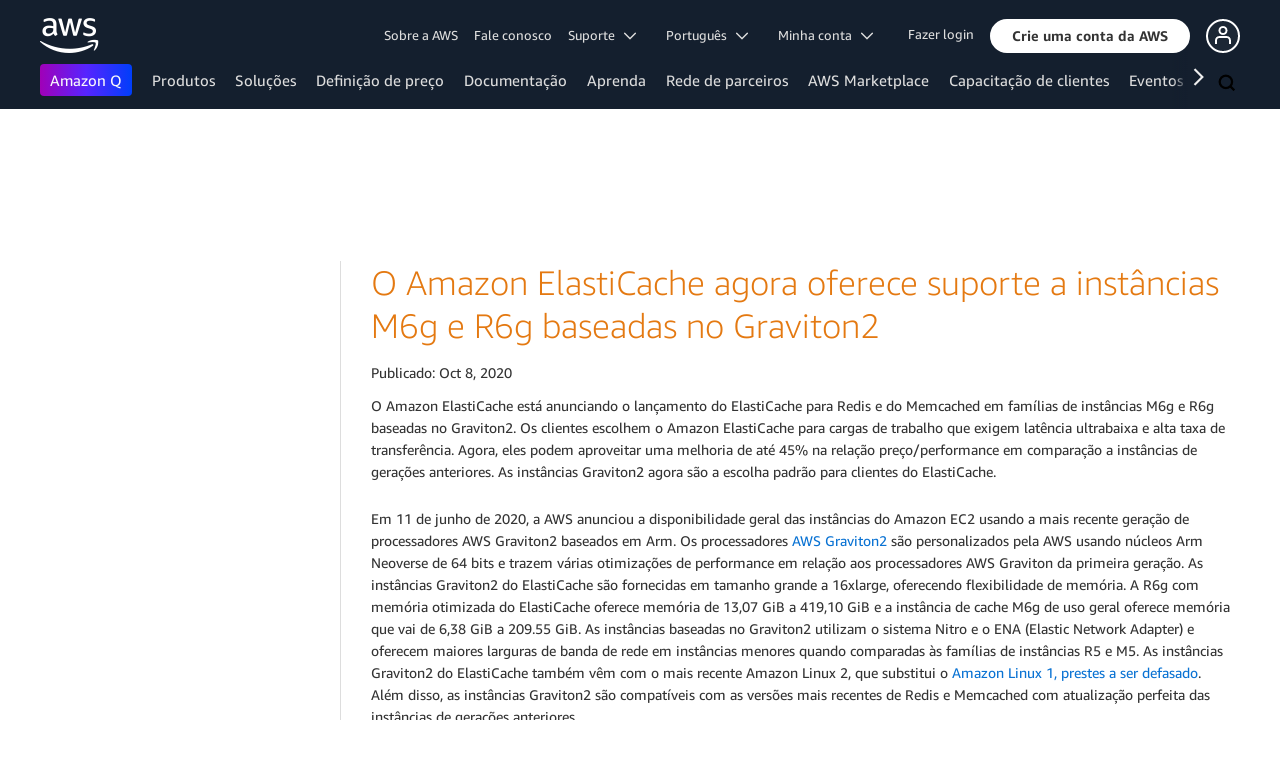

--- FILE ---
content_type: text/html;charset=UTF-8
request_url: https://amazonwebservicesinc.tt.omtrdc.net/m2/amazonwebservicesinc/ubox/raw?mboxPC=1769105518237-87912&mboxSession=1769105518236-514833&uniq=1769105518239-396261
body_size: -361
content:
{"url":"/pt_BR/dm/awsm/infrastructure/sign-in-up/sign-up-sign-in","campaignId":"243839","environmentId":"350","userPCId":"1769105518237-87912.44_0"}

--- FILE ---
content_type: text/html;charset=UTF-8
request_url: https://amazonwebservicesinc.tt.omtrdc.net/m2/amazonwebservicesinc/ubox/raw?mboxPC=1769105518237-87912&mboxSession=1769105518236-514833&uniq=1769105518257-918085
body_size: -358
content:
{"url":"/pt_BR/dm/awsm/infrastructure/sign-in-up/footer_cta-sign_up","campaignId":"300358","environmentId":"350","userPCId":"1769105518237-87912.44_0"}